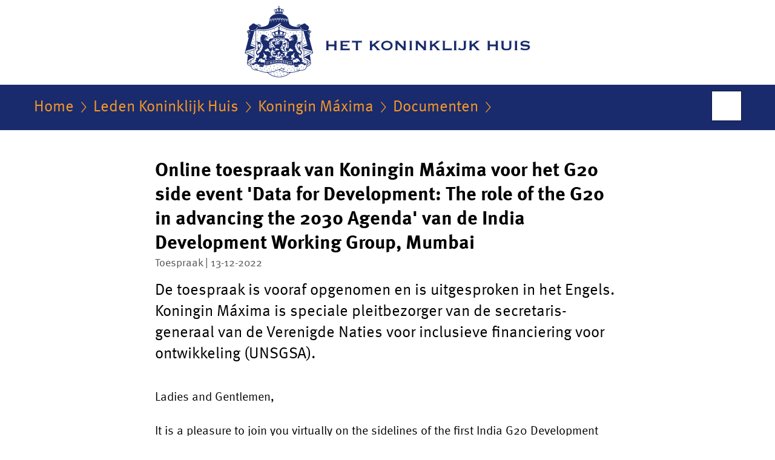

--- FILE ---
content_type: text/html;charset=UTF-8
request_url: https://www.koninklijkhuis.nl/leden-koninklijk-huis/koningin-maxima/documenten/toespraken/2022/12/13/toespraak-van-koningin-maxima-voor-het-g20-side-event-data-for-development-the-role-of-the-g20-in-advancing-the-2030-agenda
body_size: 5647
content:
<!doctype html>

<html class="no-js" xml:lang="nl-NL" lang="nl-NL">
<!-- Version: 2025.16.2 -->
<head>
  <meta charset="UTF-8"/>
  <meta name="description" content="De toespraak is vooraf opgenomen en is uitgesproken in het Engels. Koningin Máxima is speciale pleitbezorger van de secretaris-generaal van de Verenigde Naties voor inclusieve financiering voor ontwikkeling (UNSGSA)."/>
<meta name="DCTERMS.description" content="De toespraak is vooraf opgenomen en is uitgesproken in het Engels. Koningin Máxima is speciale pleitbezorger van de secretaris-generaal van de Verenigde Naties voor inclusieve financiering voor ontwikkeling (UNSGSA)."/>
<meta property="og:image" content="http://www.koninklijkhuis.nl/binaries/small/content/gallery/koninklijkhuis/channel-afbeeldingen/facebook.png"/>
<title>Online toespraak van Koningin Máxima voor het G20 side event &apos;Data for Development: The role of the G20 in advancing the 2030 Agenda&apos; van de India Development Working Group, Mumbai | Toespraak | Het Koninklijk Huis</title>
<meta name="DCTERMS.title" content="Online toespraak van Koningin Máxima voor het G20 side event &apos;Data for Development: The role of the G20 in advancing the 2030 Agenda&apos; van de India Development Working Group, Mumbai - Toespraak - Het Koninklijk Huis"/>
<meta property="og:title" content="Online toespraak van Koningin Máxima voor het G20 side event &apos;Data for Development: The role of the G20 in advancing the 2030 Agenda&apos; van de India Development Working Group, Mumbai"/>
<meta property="og:description" content="De toespraak is vooraf opgenomen en is uitgesproken in het Engels. Koningin Máxima is speciale pleitbezorger van de secretaris-generaal van de Verenigde Naties voor inclusieve financiering voor ontwikkeling (UNSGSA)."/>
<meta property="og:type" content="website"/>
<meta property="og:url" content="https://www.koninklijkhuis.nl/documenten/toespraken/2022/12/13/toespraak-van-koningin-maxima-voor-het-g20-side-event-data-for-development-the-role-of-the-g20-in-advancing-the-2030-agenda"/>
<link rel="canonical" href="https://www.koninklijkhuis.nl/documenten/toespraken/2022/12/13/toespraak-van-koningin-maxima-voor-het-g20-side-event-data-for-development-the-role-of-the-g20-in-advancing-the-2030-agenda"/>
<meta name="viewport" content="width=device-width, initial-scale=1"/>
<meta name="DCTERMS.language" title="XSD.language" content="nl-NL"/>
      <meta name="DCTERMS.creator" title="RIJKSOVERHEID.Organisatie" content="Ministerie van Algemene Zaken"/>
      <meta name="DCTERMS.identifier" title="XSD.anyURI" content="https://www.koninklijkhuis.nl/leden-koninklijk-huis/koningin-maxima/documenten/toespraken/2022/12/13/toespraak-van-koningin-maxima-voor-het-g20-side-event-data-for-development-the-role-of-the-g20-in-advancing-the-2030-agenda"/>

    <meta name="DCTERMS.available" title="DCTERMS.Period" content="start=2022-12-15;"/>
    <meta name="DCTERMS.modified" title="XSD.dateTime" content="2022-12-15T13:40"/>
    <meta name="DCTERMS.issued" title="XSD.dateTime" content="2022-12-13T12:16"/>
    <meta name="DCTERMS.spatial" title="OVERHEID.Koninkrijksdeel" content="Nederland"/>
        <meta name="DCTERMS.publisher" title="RIJKSOVERHEID.Organisatie" content="Ministerie van Algemene Zaken"/>
    <meta name="DCTERMS.rights" content="CC0 1.0 Universal"/>
    <meta name="DCTERMS.rightsHolder" title="RIJKSOVERHEID.Organisatie" content="Ministerie van Algemene Zaken"/>
      <!--<meta name="OVERHEID.authority" title="RIJKSOVERHEID.Organisatie" content="Ministerie van Algemene Zaken"/>-->
      <meta name="DCTERMS.type" title="RIJKSOVERHEID.Informatietype" content="toespraak"/>

    <script nonce="YzdmN2NmZTNjOWE0NGI2NzhmNGVhYzJmMzIzY2NlNmM=">
          window.dataLayer = window.dataLayer || [];
          window.dataLayer.push({
            "page_type": "Document voorlooppagina",
            "ftg_type": "Transactiestap",
            "subjects": "",
            "country": "Nederland",
            "issued": "2022-12-15T13:38:22.197+01:00",
            "last_published": "2022-12-15T13:41:00.801+01:00",
            "update": "2022-12-15T12:04:00.000+01:00",
            "publisher": "Ministerie van Algemene Zaken",
            "language": "nl-NL",
            "uuid": "445d1893-62d2-4377-bb33-e5cae9742962",
            "search_category": "",
            "search_keyword": "",
            "search_count": ""
          });
        </script>
      <link rel="shortcut icon" href="/binaries/content/assets/koninklijkhuis/iconen/favicon.ico" type="image/x-icon"/>
<link rel="icon" sizes="192x192" href="/binaries/content/assets/koninklijkhuis/iconen/touch-icon.png"/>
<link rel="apple-touch-icon" href="/binaries/content/assets/koninklijkhuis/iconen/apple-touch-icon.png"/>
<link rel="stylesheet" href="/webfiles/1750025320430/presentation/alt-responsive.css" type="text/css" media="all"/>
<link rel="preload" href="/webfiles/1750025320430/presentation/alt-responsive.css" as="style" >

<link rel="stylesheet" href="/webfiles/1750025320430/presentation/themes/koninklijkhuis.css" type="text/css" media="all"/>
    <link rel="preload" href="/binaries/svg/content/gallery/koninklijkhuis/channel-afbeeldingen/logo/logo-kh.svg" as="image">
<link rel="preload" href="/webfiles/1750025320430/behaviour/core.js" as="script">

</head>

<body id="government" data-scriptpath="/webfiles/1750025320430/behaviour"
      
        class="portalclass"
      data-hartbeattrackingtimer="0" data-cookieinfourl="cookies" data-cookiebody="{sitenaam} gebruikt cookies om het gebruik van de website te analyseren en het gebruiksgemak te verbeteren. Lees meer over" data-cookieurltext="cookies" >

<script nonce="YzdmN2NmZTNjOWE0NGI2NzhmNGVhYzJmMzIzY2NlNmM=">
          (function(window, document, dataLayerName, id) {
            window[dataLayerName]=window[dataLayerName]||[],window[dataLayerName].push({start:(new Date).getTime(),event:"stg.start"});var scripts=document.getElementsByTagName('script')[0],tags=document.createElement('script');
            function stgCreateCookie(a,b,c){var d="";if(c){var e=new Date;e.setTime(e.getTime()+24*c*60*60*1e3),d="; expires="+e.toUTCString()}document.cookie=a+"="+b+d+"; path=/"}
            var isStgDebug=(window.location.href.match("stg_debug")||document.cookie.match("stg_debug"))&&!window.location.href.match("stg_disable_debug");stgCreateCookie("stg_debug",isStgDebug?1:"",isStgDebug?14:-1);
            var qP=[];dataLayerName!=="dataLayer"&&qP.push("data_layer_name="+dataLayerName),isStgDebug&&qP.push("stg_debug");var qPString=qP.length>0?("?"+qP.join("&")):"";
            tags.async=!0,tags.src="//statistiek.rijksoverheid.nl/containers/"+id+".js"+qPString,scripts.parentNode.insertBefore(tags,scripts);
            !function(a,n,i){a[n]=a[n]||{};for(var c=0;c<i.length;c++)!function(i){a[n][i]=a[n][i]||{},a[n][i].api=a[n][i].api||function(){var a=[].slice.call(arguments,0);"string"==typeof a[0]&&window[dataLayerName].push({event:n+"."+i+":"+a[0],parameters:[].slice.call(arguments,1)})}}(i[c])}(window,"ppms",["tm","cm"]);
          })(window, document, 'dataLayer', '4286338f-04bf-4232-b44f-fdb5bc8c91a9');
        </script><noscript><iframe src="//statistiek.rijksoverheid.nl/containers/4286338f-04bf-4232-b44f-fdb5bc8c91a9/noscript.html" height="0" width="0" style="display:none;visibility:hidden"></iframe></noscript>
      <div id="mainwrapper">
  <header>

  <div class="skiplinks">
    <a href="#content-wrapper">Ga direct naar inhoud</a>
  </div>

  <a href="/">
          <div class="logo">
  <div class="wrapper">
    <img src="/binaries/svg/content/gallery/koninklijkhuis/channel-afbeeldingen/logo/logo-kh.svg" data-fallback="/binaries/content/gallery/koninklijkhuis/channel-afbeeldingen/logo/kh-fallback-nl-nieuw.svg" alt="Logo Het Koninklijk Huis - Naar de homepage van Koninklijkhuis.nl" id="logotype"/>
      </div>
</div>
</a>
      </header>
<div id="navBar">
  <div class="wrapper">
    <nav class="breadCrumbNav" aria-labelledby="breadCrumbNavLabel">
  <span class="assistive" id="breadCrumbNavLabel">U bevindt zich hier:</span>
  <a href="/">Home</a>
      <a href="/leden-koninklijk-huis">Leden Koninklijk Huis</a>
      <a href="/leden-koninklijk-huis/koningin-maxima">Koningin Máxima</a>
      <a href="/leden-koninklijk-huis/koningin-maxima/documenten">Documenten</a>
      <span class="assistive" aria-current="page">Online toespraak van Koningin Máxima voor het G20 side event &#39;Data for Development: The role of the G20 in advancing the 2030 Agenda&#39; van de India Development Working Group, Mumbai</span>
          </nav>
<div id="searchForm" role="search" class="searchForm" data-search-closed="Open zoekveld" data-search-opened="Start zoeken">
  <form novalidate method="get" action="/zoeken" id="search-form" data-clearcontent="Invoer wissen">
    <label for="search-keyword">Zoeken binnen Het Koninklijk Huis</label>
    <input type="text" id="search-keyword" class="searchInput" name="trefwoord"
      title="Typ hier uw zoektermen" placeholder="Zoeken" />
    <button id="search-submit" class="searchSubmit" name="search-submit" type="submit" 
        title="Start zoeken">
      Zoek</button>
  </form>
</div>
</div>
</div><main id="content-wrapper" tabindex="-1">

  <div class="wrapper">
    <div class="article content">
  <h1 class="download">
      Online toespraak van Koningin Máxima voor het G20 side event &#39;Data for Development: The role of the G20 in advancing the 2030 Agenda&#39; van de India Development Working Group, Mumbai</h1>
<p class="article-meta">
  Toespraak | 13-12-2022</p><div class="intro"><p>De toespraak is vooraf opgenomen en is uitgesproken in het Engels. Koningin Máxima is speciale pleitbezorger van de secretaris-generaal van de Verenigde Naties voor inclusieve financiering voor ontwikkeling (UNSGSA).</p></div>
  <p><span lang="en" dir="ltr">Ladies and Gentlemen, <br />
<br />
It is a pleasure to join you virtually on the sidelines of the first India G20 Development Working Group meeting.<br />
<br />
In my role as the United Nations Secretary-General’s Special Advocate for Inclusive Finance for Development, I worked closely with partners to ensure that financial inclusion was recognized and embedded in the Sustainable Development Goals.<br />
<br />
Why? Because financial inclusion is a powerful tool of development. <br />
<br />
Eight of the 17 SDGs highlight financial inclusion as a way to help achieve zero poverty, no hunger, good health, gender equality, and economic growth. <br />
<br />
We know financial inclusion can do this. And we have the data to show it. <br />
<br />
Our main source of data is the Global Financial Inclusion Database – the Global Findex as we call it.<br />
<br />
Before the Findex, we did not have reliable information to answer vital strategic questions, even the number of people we hoped to reach.<br />
<br />
After the first edition was released 10 years ago, a picture of financial inclusion emerged that transformed global thinking, planning, and action.<br />
<br />
Today, countries around the world have high-quality data on how adults are saving, borrowing, making payments, and managing risks.<br />
<br />
The big picture is that 71% of adults in developing economies now have a formal financial account. A decade ago, it was just 42%.<br />
<br />
The data helps provide a close-up view. We have learned that when rural households in Uganda started using mobile money accounts, their food security increased by 45%.<br />
<br />
This year’s Findex report covers new ground and offers fresh insights. For example, how financial worrying and resilience affect the way people manage shocks like job loss, illness, crop failures, or natural disasters. <br />
<br />
How is this new data being used? Often, to create better financial policies, products, and services. <br />
<br />
We can see this with businesses that serve the poor and vulnerable.<br />
<br />
In October, I visited Tanzania and met with smallholder farmers who now have protection against the impacts of extreme weather. ACRE Africa offers microinsurance — an affordable, digital weather index insurance product. Weather satellite data makes it possible for ACRE to assess and predict risks, as well as trigger payouts when disaster strikes. Digital financial services are then used to send payments to farmers quickly, safely, and easily. <br />
<br />
The confidence farmers feel from insurance coverage has helped them seize new opportunities. They are now investing in better, drought-resistant seeds and using inputs such as fertilizer to boost their crop yields.<br />
<br />
The better the data, the bigger the impact on people’s lives. <br />
<br />
However, a lot of data remains siloed within companies or government agencies — essentially a stranded asset. <br />
<br />
Accessing one’s data is another challenge. For most people, it is nearly impossible to share their own data and use it to select suitable financial products or get better terms such as lower interest rates.<br />
<br />
When individuals and businesses do share their data, they often do not know how it will be used. Most grant consent without reading the terms and conditions, which as we all know, are often long and hard to comprehend.<br />
<br />
In short, people are not benefitting from their own data. They deserve more transparency and involvement in how their data is collected, shared, and used.<br />
<br />
The EU Data Act, and India’s Data Empowerment and Protection Architecture, could offer some examples and insights into how trusted data sharing can protect and empower individuals and small businesses.<br />
<br />
During today’s side event you will be able to discuss these important issues.<br />
<br />
So, let us ask: <br />
<br />
How can we use data to fast-track progress on the Sustainable Development Goals?<br />
<br />
How can we share and learn about different approaches to data governance to figure out what might work best in our countries?<br />
<br />
And how can the public and private sector work together to use data, digital, and AI tools to support development outcomes?<br />
<br />
I look forward to following your discussion and the progress of the working group over the coming year.<br />
<br />
Thank you very much.</span><br />
 </p></div>
<aside>

  <div class="brick linkBlock">
    <h2>Zie ook</h2>

    <ul>
  <!-- stub for overriding -->
<li>
  <a href="/leden-koninklijk-huis/koningin-maxima/inclusieve-financiering-voor-ontwikkeling">
            Van inclusieve financiering naar financiële gezondheid</a>
        </li>
</ul></div>
<div class="brick belongsTo">
    <h2>Hoort bij</h2>
    <ul>
      <li><a href="/leden-koninklijk-huis/koningin-maxima">Koningin Máxima</a></li>
          </ul>
  </div>
</aside><div id="follow-up">
    <div class="block">
      <div class="sharing">
    <h2>Deel deze pagina</h2>
    <ul class="common">
      <li>
          <a href="https://twitter.com/share?url=https%3A%2F%2Fwww.koninklijkhuis.nl%2Fleden-koninklijk-huis%2Fkoningin-maxima%2Fdocumenten%2Ftoespraken%2F2022%2F12%2F13%2Ftoespraak-van-koningin-maxima-voor-het-g20-side-event-data-for-development-the-role-of-the-g20-in-advancing-the-2030-agenda&amp;text=Online+toespraak+van+Koningin+M%C3%A1xima+voor+het+G20+side+event+%27Data+for+Development%3A+The+role+of+the+G20+in+advancing+the+2030+Agenda%27+van+de+India+Development+Working+Group%2C+Mumbai" class="twitter">
            Deel deze pagina op uw eigen account op X</a>
        </li>
      <li>
          <a href="https://www.facebook.com/sharer.php?u=https%3A%2F%2Fwww.koninklijkhuis.nl%2Fleden-koninklijk-huis%2Fkoningin-maxima%2Fdocumenten%2Ftoespraken%2F2022%2F12%2F13%2Ftoespraak-van-koningin-maxima-voor-het-g20-side-event-data-for-development-the-role-of-the-g20-in-advancing-the-2030-agenda" class="facebook">
            Deel deze pagina op uw eigen account op Facebook</a>
        </li>
      <li>
          <a href="https://www.linkedin.com/shareArticle?mini=true&amp;url=https%3A%2F%2Fwww.koninklijkhuis.nl%2Fleden-koninklijk-huis%2Fkoningin-maxima%2Fdocumenten%2Ftoespraken%2F2022%2F12%2F13%2Ftoespraak-van-koningin-maxima-voor-het-g20-side-event-data-for-development-the-role-of-the-g20-in-advancing-the-2030-agenda&amp;title=Online+toespraak+van+Koningin+M%C3%A1xima+voor+het+G20+side+event+%27Data+for+Development%3A+The+role+of+the+G20+in+advancing+the+2030+Agenda%27+van+de+India+Development+Working+Group%2C+Mumbai&amp;source=Het+Koninklijk+Huis&amp;summary=De+toespraak+is+vooraf+opgenomen+en+is+uitgesproken+in+het+Engels.+Koningin+M%C3%A1xima+is+speciale+pleitbezorger+van+de+secretaris-generaal+van+de+Verenigde+Naties+voor+inclusieve+financiering+voor+ontwikkeling+%28UNSGSA%29." class="linkedin">
            Deel deze pagina op uw eigen account op LinkedIn</a>
        </li>
      </ul>
  </div>
</div>
  </div>
</div>

</main>
<footer class="site-footer">
  <div class="wrapper">

    <div class="column">
    <h2>Service</h2>
    <ul>

    <li >
        <a href="/contact">Contact</a>
      </li>
    <li >
        <a href="/documenten">Documenten</a>
      </li>
    <li >
        <a href="/rss">RSS</a>
      </li>
    <li >
        <a href="/sitemap">Sitemap</a>
      </li>
    <li >
        <a href="/archief">Archief</a>
      </li>
    <li >
        <a href="https://werkenbijdkh.nl/">Vacatures Dienst van het Koninklijk Huis</a>
      </li>
    </ul>
</div>
<div class="column">
    <h2>Over deze site</h2>
    <ul>

    <li >
        <a href="/copyright">Copyright</a>
      </li>
    <li >
        <a href="/privacy">Privacy</a>
      </li>
    <li >
        <a href="/cookies">Cookies</a>
      </li>
    <li >
        <a href="/toegankelijkheid">Toegankelijkheid</a>
      </li>
    <li >
        <a href="/kwetsbaarheid-melden">Kwetsbaarheid melden</a>
      </li>
    </ul>
</div>
</div>

  <nav class="languages" aria-labelledby="languageMenuLabel">
    <div class="languages__wrapper">
      <p id="languageMenuLabel" class="languages__label">This website in other languages:</p>
  <ul class="languages__list">
    <li class="languages__list-item ">
         <a href="http://www.royal-house.nl" class="languages__link" lang="en">English</a>
            </li>
    </ul>
</div>
  </nav>
</footer>
</div>

<!--[if (gt IE 10)|!(IE)]><!-->
<script src="/webfiles/1750025320430/behaviour/core.js"></script>
<!--<![endif]-->

</body>
</html>
